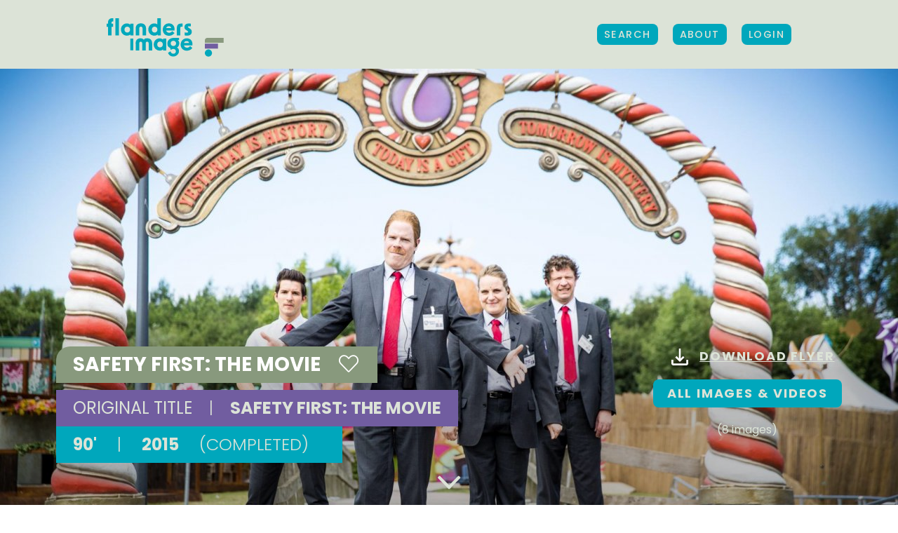

--- FILE ---
content_type: text/html; charset=UTF-8
request_url: https://www.flandersimage.com/titles/safety-first-the-movie
body_size: 9693
content:



<!DOCTYPE html>
<html lang="en-US">
<head>
    <meta charset="UTF-8">
    <meta name="viewport" content="width=device-width, initial-scale=1, minimum-scale=1, maximum-scale=1">

        <link
            href="https://fonts.googleapis.com/css?family=Poppins:300,400,500,600,700&display=swap"
            rel="stylesheet"
    />

        <title>Safety First: The Movie - Flanders Image</title>

        <script>
        const vueInitParams = {
            authenticated: false,
        };
    </script>
    <script>
    const IS_AUTHENTICATED = false
    const IS_MOBILE = false;
    const IS_TABLET = false;
    const IS_DESKTOP = !IS_MOBILE && !IS_TABLET;

</script>

    <style>
        .hidelabel label {
            display: none !important;
        }
    </style>

        <script>(function(w,d,s,l,i){w[l]=w[l]||[];w[l].push({'gtm.start':
                new Date().getTime(),event:'gtm.js'});var f=d.getElementsByTagName(s)[0],
            j=d.createElement(s),dl=l!='dataLayer'?'&l='+l:'';j.async=true;j.src=
            'https://www.googletagmanager.com/gtm.js?id='+i+dl;f.parentNode.insertBefore(j,f);
        })(window,document,'script','dataLayer','GTM-P9PX6KH');</script>

        
    <meta property="fb:app_id" content="1397965267076814">
    <meta name="google-site-verification" content="Jg7Ry6AOA-LM0IkOfKsxRGs_WhCbFhqccDE4KokLt00" />

        
    
        <meta property="og:title" content="Safety First: The Movie">
    <meta property="og:url" content="https://www.flandersimage.com/titles/safety-first-the-movie">
        <meta property="og:type" content="video.movie">
                            <meta property="og:video.duration" content="5400">
                <meta property="og:video.release_date" content="2015">
                                                            <meta property="og:video.director" content="Tim Van Aelst">
                                                                                                                                                                                                                            <meta property="og:video.writer" content="David Vennix">
                                                            <meta property="og:video.writer" content="Tim Van Aelst">
                                                                                                        <meta property="og:video.actor" content="Bruno Vanden Broecke">
                                                            <meta property="og:video.actor" content="Tom Van Dyck">
                                                            <meta property="og:video.actor" content="Ruth Beeckmans">
                                                            <meta property="og:video.actor" content="Ben Segers">
                                                                                                                                                                                                                                                            <meta property="og:description" content="">
            <meta property="og:image:url" content="https://static.vaf.be/storage/files/8315/crop-1280-720-f/SF-1016.jpg">
        <meta property="og:image:width" content="1280">
        <meta property="og:image:height" content="720">
    

        
    <link href="/build/flandersimage.css" rel="stylesheet">
<script src="/build/flandersimage.build.js"></script>
<script src="https://cdnjs.cloudflare.com/ajax/libs/htmx/1.1.0/htmx.min.js"></script>

</head>
<body id="body" class="title ">
<noscript><iframe src="https://www.googletagmanager.com/ns.html?id=GTM-P9PX6KH" height="0" width="0" style="display:none;visibility:hidden"></iframe></noscript>

<div id="app">
    <div id="site" class="site-wrapper">
                                    
<div id="mainNav" >
            <div class="uk-container uk-container-expand">
            <nav class="uk-navbar-container xuk-navbar-transparent xuk-light" uk-navbar>

                <div class="uk-navbar-left">
                    <a href="https://www.flandersimage.com/" class="uk-navbar-item uk-logo">
                        <img src="/img/logo_Flandersimage_2025.svg" width="168" height="56" alt="Flanders Image - The audiovisual export agency">
                                            </a>
                </div>

                <div class="uk-navbar-right">
                                        <div class="uk-navbar-item -uk-visible@l">
                        <div>
                            <a class="opensearch uk-button uk-button-primary" href="https://www.flandersimage.com/search">
                                 Search
                            </a>
                        </div>
                    </div>
                    <div class="uk-navbar-item uk-visible@l">
                        <div><a class="uk-button uk-button-primary" href="https://www.flandersimage.com/about">
                                 About</a></div>
                    </div>

                    
                                            <div class="uk-navbar-item uk-visible@l">
                            <div>
                                <a class="uk-button uk-button-primary" href="/login?return=https%3A%2F%2Fwww.flandersimage.com%2Ftitles%2Fsafety-first-the-movie">
                                    Login
                                </a>
                            </div>
                        </div>
                    
                    <div class="uk-navbar-item uk-hidden@l">
                        <a href="#my-offcanvas" uk-toggle>
                            <i class="fas fa-bars"></i>
                        </a>
                    </div>

                </div>
            </nav>
        </div>
    </div>
            
                
    <div
         itemscope itemtype="http://schema.org/Movie"
        >
        
                                    <!-- BEGIN COVER DESKTOP / LARGE SCREENS -->


<div class="cover cover-single uk-cover-container focused-image-container" >

            <img
                src="https://static.vaf.be/storage/files/8315/crop-1280-720-n/SF-1016.jpg"
                srcset="
                      https://static.vaf.be/storage/files/8315/crop-1280-720-n/SF-1016.jpg 1280w,
                      https://static.vaf.be/storage/files/8315/crop-1920-1080-n/SF-1016.jpg 1920w,
                      https://static.vaf.be/storage/files/8315/crop-3840-2160-n/SF-1016.jpg 3840w"
                sizes="100vw"
                alt=""
                class="focused-image"
                data-focus-x="-0.13" data-focus-y="0.21"
        >
    
    <div class="cover-overlay uk-position-bottom uk-light">

        <div class="uk-container uk-container-expand">
            <div class="uk-flex uk-flex-between">

                <div class="title">
                    <div>
                        <h1 class="single-title uk-margin-remove-top">
                            Safety First: The Movie
                            <playlist-heart title_id="2306"></playlist-heart>
                        </h1>
                        <div class="single-meta">
                            <p class="single-title-og uk-margin-remove">
                                Original Title<span style="font-weight: 300">|</span><span itemprop="name">Safety First: The Movie</span>
                            </p>
                            <p class="single-tags uk-margin-remove">
                                                                
                                                                                                            90'
                                        <span style="font-weight: 300">|</span>
                                                                    
                                2015
                                                                    <span style="font-weight: 300">(Completed)</span>
                                                            </p>
                        </div>
                    </div>
                </div>

                <div class="uk-text-center links">
                                        <div class="uk-margin uk-margin-medium">
                        <a
                                class="uk-button uk-button-text"
                                href="https://www.flandersimage.com/titles/safety-first-the-movie/safety-first-the-movie.pdf"
                                title="Download flyer"
                        ><img src="/img/svg/icons/download-flyer.svg" >Download flyer
                        </a>
                    </div>
                                            <div class="uk-margin">
                            <a class="uk-button uk-button-primary btn-showThumbs gotolink" href="#sectionVidImg"
                               title="All images & videos">All images & Videos</a>
                        </div>
                        <p class="uk-text-center">(8 images)</p>
                                    </div>
            </div>
            <i class="fal fa-4x fa-angle-down uk-position-bottom-center"></i>
        </div>
    </div>

    </div>
<!-- END COVER DESKTOP / LARGE SCREENS -->                            
    </div>
    
    <div uk-grid>
        <div class="uk-display-none uk-width-1-4@m" style="_background: red">
              <div id="sidebar-sticky-fix" uk-sticky="offset: 155; bottom: true" style="z-index: 100 !important;">
      <div class="sidebar sidebar-single">
        <p class="sidebar-title">Film</p>
        <div class="sidebar-nav">
          <nav>
            <ul class="uk-nav uk-nav-default sidebar-list">
              <li><a class="gotolink" href="#movie-featured">Synopsis</a></li>
              <li><a class="gotolink" href="#sectionCredits">Credits</a></li>
              <li><a class="gotolink" href="#sectionFormat">Format</a></li>
              <li><a class="gotolink" href="#sectionContact">Contact & sales</a></li>
              <li><a class="gotolink" href="#sectionFestival">Festivals & awards</a></li>
              <li><a class="gotolink" href="#sectionPartners">Partners</a></li>
              <li><a class="gotolink" href="#sectionVidImg">Videos & images</a></li>
                          </ul>
          </nav>
        </div>
      </div>
  </div>        </div>
        <div class="uk-width-1-1 uk-width-3-4@m">
                            <section id="movie-featured" class="uk-section section-single-movie uk-position-relative">
    <div uk-grid>
        
        <div class="uk-width-1-1 uk-width-expand@l">
            <div class="single-detail uk-container">

                <span class="sidebar-title uk-hidden@l">Film</span>

                <div uk-scrollspy="cls: uk-animation-fade uk-animation-slide-bottom-small"
                     class="single-credits credits-short">
                    <div uk-grid>
                        <div class="uk-width-2-3@l">

                            
                            <table class="uk-table uk-table-justify">
                                <tbody>
                                                                                                        <tr>
                                        <td class="uk-table-shrink uk-text-nowrap">Director</td>
                                        <td>
                                                                                        <a
                                                    href="https://www.flandersimage.com/persons/tim-van-aelst"
                                                    title="Tim Van Aelst"
                                            >
                                                Tim Van Aelst</a>                                                                                    </td>
                                    </tr>
                                                                                                        <tr>
                                        <td class="uk-table-shrink uk-text-nowrap">Producer</td>
                                        <td>
                                                                                        <a
                                                    href="https://www.flandersimage.com/persons/sofie-peeters"
                                                    title="Sofie Peeters"
                                            >
                                                Sofie Peeters</a>,                                                                                         <a
                                                    href="https://www.flandersimage.com/persons/geert-driesen"
                                                    title="Geert Driesen"
                                            >
                                                Geert Driesen</a>                                                                                    </td>
                                    </tr>
                                                                                                        <tr>
                                        <td class="uk-table-shrink uk-text-nowrap">Writer</td>
                                        <td>
                                                                                        <a
                                                    href="https://www.flandersimage.com/persons/david-vennix-2"
                                                    title="David Vennix"
                                            >
                                                David Vennix</a>,                                                                                         <a
                                                    href="https://www.flandersimage.com/persons/tim-van-aelst"
                                                    title="Tim Van Aelst"
                                            >
                                                Tim Van Aelst</a>                                                                                    </td>
                                    </tr>
                                                                </tbody>
                            </table>

                            <div class="uk-margin">
                                <a class="uk-button uk-button-secondary gotolink" href="#sectionCredits">
                                    Full credits
                                    <svg id="arrows-btn" xmlns="http://www.w3.org/2000/svg" version="1.1" viewBox="0 0 30 27" width="30" height="27">
                                        <path d="M0,20.8V6.2l12.7,7.3L0,20.8ZM17.3,20.8V6.2l12.7,7.3-12.7,7.3Z" fill="currentColor"/>
                                    </svg>
                                </a>
                                                            </div>

                        </div>
                        <div class="uk-width-1-3@l">
                                                    </div>
                    </div>
                    <div uk-scrollspy="cls: uk-animation-fade uk-animation-slide-bottom-small"
                         class="synopsis-short uk-margin-large">
                                                                    </div>
                    <div
                            uk-scrollspy="cls: uk-animation-fade uk-animation-slide-bottom-small"
                            class="synopsis-long uk-margin-large"
                    >

                        <h3 id="synopis" class="uk-text-uppercase">synopsis </h3>

                        <a class="back-to-subnav uk-hidden@l" href="#mobilesubnav" uk-scroll="offset:80">
                            <i class="fas fa-chevron-up"></i>
                        </a>

                        <ul class="uk-subnav" uk-switcher="animation: uk-animation-fade">
                                                                                                            </ul>

                        <ul class="uk-switcher uk-margin">
                                                                                                            </ul>
                    </div>
                </div>
            </div>
        </div>
    </div>
</section>                        <section id="sectionCredits" class="uk-section section-single-movie uk-position-relative">
    <div uk-grid>
                <div class="uk-width-1-1 uk-width-expand@l">
            <div class="single-detail uk-container">
                <h3 class="uk-text-uppercase" uk-scrollspy="cls: uk-animation-fade uk-animation-slide-bottom-small">
                    Credits
                </h3>

                <a class="back-to-subnav uk-hidden@l gotolink" href="#mobilesubnav" ><i class="fas fa-chevron-up"></i></a>

                <ul class="uk-child-width-1-1 uk-child-width-1-2@s uk-child-width-1-3@m uk-margin-medium" uk-grid>
                                                                                                                                        <li uk-scrollspy="cls: uk-animation-fade uk-animation-slide-bottom-small">
                                <h5 class="uk-margin-remove">Director</h5>
                                                                    <a href="https://www.flandersimage.com/persons/tim-van-aelst" title="Tim Van Aelst">
                                                                            <span itemprop="director" itemscope itemtype="http://schema.org/Person"><span itemprop="name">Tim Van Aelst</span></span></a>                                                                                                </li>
                                                                                                                        <li uk-scrollspy="cls: uk-animation-fade uk-animation-slide-bottom-small">
                                <h5 class="uk-margin-remove">Producer</h5>
                                                                    <a href="https://www.flandersimage.com/persons/sofie-peeters" title="Sofie Peeters">
                                                                            Sofie Peeters</a>,                                                                                                         <a href="https://www.flandersimage.com/persons/geert-driesen" title="Geert Driesen">
                                                                            Geert Driesen</a>                                                                                                </li>
                                                                                                                        <li uk-scrollspy="cls: uk-animation-fade uk-animation-slide-bottom-small">
                                <h5 class="uk-margin-remove">Writer</h5>
                                                                    <a href="https://www.flandersimage.com/persons/david-vennix-2" title="David Vennix">
                                                                            <span itemprop="author" itemscope itemtype="http://schema.org/Person"><span itemprop="name">David Vennix</span></span></a>,                                                                                                         <a href="https://www.flandersimage.com/persons/tim-van-aelst" title="Tim Van Aelst">
                                                                            <span itemprop="author" itemscope itemtype="http://schema.org/Person"><span itemprop="name">Tim Van Aelst</span></span></a>                                                                                                </li>
                                                                                                                        <li uk-scrollspy="cls: uk-animation-fade uk-animation-slide-bottom-small">
                                <h5 class="uk-margin-remove">Cast</h5>
                                                                    <a href="https://www.flandersimage.com/persons/bruno-vanden-broecke-2" title="Bruno Vanden Broecke">
                                                                            <span itemprop="actor" itemscope itemtype="http://schema.org/Person"><span itemprop="name">Bruno Vanden Broecke</span></span></a>,                                                                                                         <a href="https://www.flandersimage.com/persons/tom-van-dyck-2" title="Tom Van Dyck">
                                                                            <span itemprop="actor" itemscope itemtype="http://schema.org/Person"><span itemprop="name">Tom Van Dyck</span></span></a>,                                                                                                         <a href="https://www.flandersimage.com/persons/ruth-beeckmans" title="Ruth Beeckmans">
                                                                            <span itemprop="actor" itemscope itemtype="http://schema.org/Person"><span itemprop="name">Ruth Beeckmans</span></span></a>,                                                                                                         <a href="https://www.flandersimage.com/persons/ben-segers" title="Ben Segers">
                                                                            <span itemprop="actor" itemscope itemtype="http://schema.org/Person"><span itemprop="name">Ben Segers</span></span></a>                                                                                                </li>
                                                                                                                                                                                            <li uk-scrollspy="cls: uk-animation-fade uk-animation-slide-bottom-small">
                                <h5 class="uk-margin-remove">Editing</h5>
                                                                    <a href="https://www.flandersimage.com/persons/mathieu-depuydt" title="Mathieu Depuydt">
                                                                            Mathieu Depuydt</a>                                                                                                </li>
                                                                                                                        <li uk-scrollspy="cls: uk-animation-fade uk-animation-slide-bottom-small">
                                <h5 class="uk-margin-remove">Photography</h5>
                                                                    <a href="https://www.flandersimage.com/persons/pieter-van-alphen" title="Pieter Van Alphen">
                                                                            Pieter Van Alphen</a>                                                                                                </li>
                                                                                                                
                                                                                                <li uk-scrollspy="cls: uk-animation-fade uk-animation-slide-bottom-small">
                                <h5 class="uk-margin-remove">Costume</h5>
                                Melissa Fellahi
                            </li>
                                                                                                                        <li uk-scrollspy="cls: uk-animation-fade uk-animation-slide-bottom-small">
                                <h5 class="uk-margin-remove">Sound</h5>
                                Kris Vermeylen, Gonzo
                            </li>
                                                                                                                        <li uk-scrollspy="cls: uk-animation-fade uk-animation-slide-bottom-small">
                                <h5 class="uk-margin-remove">Makeup</h5>
                                Anaïs Wagner
                            </li>
                                                                                                                        <li uk-scrollspy="cls: uk-animation-fade uk-animation-slide-bottom-small">
                                <h5 class="uk-margin-remove">Music</h5>
                                Mario Goossens, David Poltrock
                            </li>
                                                                                                                                </ul>
            </div>
        </div>
    </div>
</section>            <section id="sectionFormat" class="uk-section section-single-movie uk-position-relative">
    <div uk-grid>
                <div class="uk-width-1-1 uk-width-expand@l">
            <div class="single-detail uk-container">
                <h3 id="format" class="uk-text-uppercase">Format</h3>

                <a class="back-to-subnav uk-hidden@l gotolink" href="#mobilesubnav" ><i class="fas fa-chevron-up"></i></a>

                <div class="uk-child-width-1-1 uk-child-width-1-2@m uk-margin-medium" uk-grid uk-scrollspy="cls: uk-animation-fade uk-animation-slide-bottom-small">
                    <div>
                        <h4 class="details-subtitle uk-margin-remove">Creation details</h4>
                        <ul class="uk-child-width-1-2@s uk-margin-medium" uk-grid>

                                                        <li>
                                <h5 class="uk-margin-remove">Type</h5>
                                Film
                            </li>
                            
                                                            <li>
                                    <h5 class="uk-margin-remove">Category</h5>
                                                                            Fiction                                                                    </li>
                            
                                                        <li>
                                <h5 class="uk-margin-remove">Production share</h5>
                                Majority Flemish Production
                                <div itemprop="countryOfOrigin" itemscope itemtype="http://schema.org/Country"><span itemprop="name" content="BE" style="display:none;">Belgium</span></div>
                            </li>
                                                        <li>
                                <h5 class="uk-margin-remove">Genre</h5>
                                                                                            </li>
                                                        <li>
                                <h5 class="uk-margin-remove">Year of production</h5>
                                <div itemprop="datePublished" content="2015">2015</div>
                            </li>
                                                                                    <li>
                                <h5 class="uk-margin-remove">Production status</h5>
                                Completed
                            </li>
                                                                                    <li>
                                <h5 class="uk-margin-remove">Original title</h5>
                                Safety First: The Movie
                            </li>
                                                                                                            </ul>
                    </div>
                    <div>
                        <h4 class="details-subtitle uk-margin-remove">Technical specs</h4>
                        <ul class="uk-child-width-1-2@s uk-margin-medium" uk-grid>
                            <li>
                                <h5 class="uk-margin-remove">Running time</h5>
                                                                                                                                            <span itemprop="duration" content="PT1H30M">
                                        90'
                                    </span>
                                                                                                </li>
                                                        <li>
                                <h5 class="uk-margin-remove">Available in</h5>
                                2D
                            </li>
                                                                                    <li>
                                <h5 class="uk-margin-remove">Aspect ratio</h5>
                                1.85:1
                            </li>
                                                                                    <li>
                                <h5 class="uk-margin-remove">Sound format</h5>
                                5.1 (+ sub)
                            </li>
                                                                                    <li>
                                <h5 class="uk-margin-remove">Available formats</h5>
                                DCP
                            </li>
                                                                                                                <li>
                                <h5 class="uk-margin-remove">Colour</h5>
                                Colour
                            </li>
                                                    </ul>
                    </div>
                </div>
            </div>
        </div>
    </div>
</section>            


<section
        id="sectionContact"
        class="uk-section section-single-movie uk-position-relative"
         uk-scrollspy="cls: uk-animation-fade uk-animation-slide-bottom-small"
>
    <div uk-grid>
                <div class="uk-width-1-1 uk-width-expand@l">
            <div class="single-detail uk-container">
                <h3 id="contact" class="uk-text-uppercase">Contact & sales</h3>

                <a class="back-to-subnav uk-hidden@l gotolink" href="#mobilesubnav" ><i class="fas fa-chevron-up"></i></a>

                                    <ul class="uk-child-width-1-3@m uk-margin-medium" uk-grid>
                                                    <li>
                                <h4 class="details-subtitle uk-margin-remove">
                                    Contact
                                </h4>
                                                                
    <h5 class="uk-margin-remove">
        Carambole
    </h5>
<p class="contact-info">
                Familielaan
                7
            <br>
            3190
                Boortmeerbeek<br>
                Belgium<br>
    </p>
<p class="contact-info">
            T 0486 333 925<br>
                <a href="mailto:lies.lahousse@carambole.tv">lies.lahousse@carambole.tv</a><br>
        </p>
    <p class="contact-info">
        <a href="http://www.carambole.tv" target="_blank">www.carambole.tv</a>
    </p>
                                <p>
                                    <a class="text-link uk-button-text" href="https://www.flandersimage.com/companies/carambole">Details</a><i class="uk-text-secondary fa-fw far fa-long-arrow-right"></i>
                                </p>
                            </li>
                                                                            <li>
                                <h4 class="details-subtitle uk-margin-remove">
                                    Sales
                                </h4>
                                                                
    <h5 class="uk-margin-remove">
        Shelter
    </h5>
<p class="contact-info">
                Ernest Van Dijckkaai
                10
            <br>
            2000
                Antwerpen<br>
                Belgium<br>
    </p>
<p class="contact-info">
            T +32 485 54 16 91<br>
                <a href="mailto:tim@shelter.tv">tim@shelter.tv</a><br>
        </p>
    <p class="contact-info">
        <a href="http://www.shelter.tv" target="_blank">www.shelter.tv</a>
    </p>
                            </li>
                                                                    </ul>
                            </div>
        </div>
    </div>
</section>            <section id="sectionFestival" class="uk-section section-single-movie uk-position-relative" uk-scrollspy="cls: uk-animation-fade uk-animation-slide-bottom-small">
  <div uk-grid>
        <div class="uk-width-1-1 uk-width-expand@l">
      <div class="single-detail uk-container">
        <h3 id="festivals" class="uk-text-uppercase">Festivals & awards</h3>

        <a class="back-to-subnav uk-hidden@l gotolink" href="#mobilesubnav" ><i class="fas fa-chevron-up"></i></a>

        <div class="uk-child-width-1-1 uk-child-width-1-2@m uk-margin-medium" uk-grid uk-scrollspy="cls: uk-animation-fade uk-animation-slide-bottom-small">
          <div>
            <h4 class="details-subtitle uk-margin-remove">Festivals</h4>

            <div class="uk-margin-medium">
              <p>
                          2016: MiFo LGBT Film Fest (US)
                          </p>
            </div>

          </div>
          <div>
            <h4 class="details-subtitle uk-margin-remove">Awards</h4>

            <div class="uk-margin-medium">
              <p>
                          2015: Cavaria Media Award - Cavaria (BE)
                          </p>
            </div>
          </div>
        </div>
      </div>
    </div>
  </div>
</section>            <section id="sectionPartners" class="uk-section section-single-movie uk-position-relative" uk-scrollspy="cls: uk-animation-fade uk-animation-slide-bottom-small">
    <div uk-grid>
                <div class="uk-width-1-1 uk-width-expand@l">
            <div class="single-detail uk-container">
                <h3 id="partners" class="uk-text-uppercase">Partners</h3>

                <a class="back-to-subnav uk-hidden@l gotolink" href="#mobilesubnav" ><i class="fas fa-chevron-up"></i></a>

                <div class="uk-child-width-1-1 uk-margin-medium" uk-grid uk-scrollspy="cls: uk-animation-fade uk-animation-slide-bottom-small">
                                                                    <div>
                            <h4 class="details-subtitle uk-margin-remove">Co-production partners</h4>

                            <div class="uk-margin-medium">
                                <p>
                                    Shelter
                                </p>
                            </div>

                        </div>
                                                                        <div>
                            <h4 class="details-subtitle uk-margin-remove">Supported by</h4>

                            <div class="uk-margin-medium">
                                <p>
                                    Screen Flanders
                                </p>
                            </div>

                        </div>
                                                                                    </div>
            </div>
        </div>
    </div>
</section>            
<section
        id="sectionVidImg"
        class="uk-section section-single-movie uk-position-relative"
        uk-scrollspy="cls: uk-animation-fade uk-animation-slide-bottom-small"
>

    <div uk-grid>
                <div class="uk-width-1-1 uk-width-expand@l">
            <div class="single-detail uk-container">
                <div class="uk-clearfix">
                    <div class="uk-float-left">
                        <h3 class="uk-text-uppercase">Videos & images</h3>
                        <a class="back-to-subnav uk-hidden@l gotolink" href="#mobilesubnav" ><i class="fas fa-chevron-up"></i></a>
                    </div>
                </div>
                <div class="uk-margin">

                                            <div uk-filter="target: .js-filter">

                            <ul class="uk-subnav uk-subnav-pill subnav-filter uk-margin-large-bottom">
                                <li class="uk-active" uk-filter-control>
                                    <a href="#" class="uk-button uk-button-filter">All</a>
                                </li>
                                                                    <li uk-filter-control="[data-tag='still']">
                                        <a href="#" class="uk-button uk-button-filter">Stills</a>
                                    </li>
                                                                                                                                    <li uk-filter-control="[data-tag='poster']">
                                        <a href="#" class="uk-button uk-button-filter">Posters</a>
                                    </li>
                                                            </ul>

                            <ul
                                    uk-grid
                                    uk-lightbox="animation: fade"
                                    class="js-filter uk-child-width-1-1 uk-child-width-1-2@s uk-child-width-1-4@m uk-text-center uk-grid-small"
                            >

                                                                    <li data-tag="still">
                                            <div class="uk-panel">
        <a href="https://static.vaf.be/storage/files/8317/resize-2000-2000-n/SF-1248.jpg">
            <img
                    src="https://static.vaf.be/storage/files/8317/crop-263-175-n/SF-1248.jpg"
                    srcset="
                        https://static.vaf.be/storage/files/8317/crop-263-175-n/SF-1248.jpg 263w,
                        https://static.vaf.be/storage/files/8317/crop-526-350-n/SF-1248.jpg 526w,
                        https://static.vaf.be/storage/files/8317/crop-789-525-n/SF-1248.jpg 789w"
                    sizes="
                        (min-width: 300px) 263px,
                        (min-width: 640px) 526px,
                        (min-width:960px) 263px"
                    alt=""
                    title="">
        </a>
    </div>

                                    </li>
                                                                    <li data-tag="still">
                                            <div class="uk-panel">
        <a href="https://static.vaf.be/storage/files/8318/resize-2000-2000-n/SF-1079.jpg">
            <img
                    src="https://static.vaf.be/storage/files/8318/crop-263-175-n/SF-1079.jpg"
                    srcset="
                        https://static.vaf.be/storage/files/8318/crop-263-175-n/SF-1079.jpg 263w,
                        https://static.vaf.be/storage/files/8318/crop-526-350-n/SF-1079.jpg 526w,
                        https://static.vaf.be/storage/files/8318/crop-789-525-n/SF-1079.jpg 789w"
                    sizes="
                        (min-width: 300px) 263px,
                        (min-width: 640px) 526px,
                        (min-width:960px) 263px"
                    alt=""
                    title="">
        </a>
    </div>

                                    </li>
                                                                    <li data-tag="still">
                                            <div class="uk-panel">
        <a href="https://static.vaf.be/storage/files/8319/resize-2000-2000-n/SF-0080.jpg">
            <img
                    src="https://static.vaf.be/storage/files/8319/crop-263-175-n/SF-0080.jpg"
                    srcset="
                        https://static.vaf.be/storage/files/8319/crop-263-175-n/SF-0080.jpg 263w,
                        https://static.vaf.be/storage/files/8319/crop-526-350-n/SF-0080.jpg 526w,
                        https://static.vaf.be/storage/files/8319/crop-789-525-n/SF-0080.jpg 789w"
                    sizes="
                        (min-width: 300px) 263px,
                        (min-width: 640px) 526px,
                        (min-width:960px) 263px"
                    alt=""
                    title="">
        </a>
    </div>

                                    </li>
                                                                    <li data-tag="still">
                                            <div class="uk-panel">
        <a href="https://static.vaf.be/storage/files/8315/resize-2000-2000-n/SF-1016.jpg">
            <img
                    src="https://static.vaf.be/storage/files/8315/crop-263-175-n/SF-1016.jpg"
                    srcset="
                        https://static.vaf.be/storage/files/8315/crop-263-175-n/SF-1016.jpg 263w,
                        https://static.vaf.be/storage/files/8315/crop-526-350-n/SF-1016.jpg 526w,
                        https://static.vaf.be/storage/files/8315/crop-789-525-n/SF-1016.jpg 789w"
                    sizes="
                        (min-width: 300px) 263px,
                        (min-width: 640px) 526px,
                        (min-width:960px) 263px"
                    alt=""
                    title="">
        </a>
    </div>

                                    </li>
                                                                    <li data-tag="still">
                                            <div class="uk-panel">
        <a href="https://static.vaf.be/storage/files/8316/resize-2000-2000-n/SF-0865.jpg">
            <img
                    src="https://static.vaf.be/storage/files/8316/crop-263-175-n/SF-0865.jpg"
                    srcset="
                        https://static.vaf.be/storage/files/8316/crop-263-175-n/SF-0865.jpg 263w,
                        https://static.vaf.be/storage/files/8316/crop-526-350-n/SF-0865.jpg 526w,
                        https://static.vaf.be/storage/files/8316/crop-789-525-n/SF-0865.jpg 789w"
                    sizes="
                        (min-width: 300px) 263px,
                        (min-width: 640px) 526px,
                        (min-width:960px) 263px"
                    alt=""
                    title="">
        </a>
    </div>

                                    </li>
                                                                    <li data-tag="still">
                                            <div class="uk-panel">
        <a href="https://static.vaf.be/storage/files/8320/resize-2000-2000-n/SafetyFirst_still_05.jpg">
            <img
                    src="https://static.vaf.be/storage/files/8320/crop-263-175-n/SafetyFirst_still_05.jpg"
                    srcset="
                        https://static.vaf.be/storage/files/8320/crop-263-175-n/SafetyFirst_still_05.jpg 263w,
                        https://static.vaf.be/storage/files/8320/crop-526-350-n/SafetyFirst_still_05.jpg 526w,
                        https://static.vaf.be/storage/files/8320/crop-789-525-n/SafetyFirst_still_05.jpg 789w"
                    sizes="
                        (min-width: 300px) 263px,
                        (min-width: 640px) 526px,
                        (min-width:960px) 263px"
                    alt=""
                    title="">
        </a>
    </div>

                                    </li>
                                                                    <li data-tag="still">
                                            <div class="uk-panel">
        <a href="https://static.vaf.be/storage/files/8321/resize-2000-2000-n/SF-0969.jpg">
            <img
                    src="https://static.vaf.be/storage/files/8321/crop-263-175-n/SF-0969.jpg"
                    srcset="
                        https://static.vaf.be/storage/files/8321/crop-263-175-n/SF-0969.jpg 263w,
                        https://static.vaf.be/storage/files/8321/crop-526-350-n/SF-0969.jpg 526w,
                        https://static.vaf.be/storage/files/8321/crop-789-525-n/SF-0969.jpg 789w"
                    sizes="
                        (min-width: 300px) 263px,
                        (min-width: 640px) 526px,
                        (min-width:960px) 263px"
                    alt=""
                    title="">
        </a>
    </div>

                                    </li>
                                
                                
                                                                    <li data-tag="poster">
                                            <div class="uk-panel">
        <a href="https://static.vaf.be/storage/files/567240/resize-2000-2000-n/66767_SAFETY%20FIRST_AFF%2070X100.jpg">
            <img
                    src="https://static.vaf.be/storage/files/567240/crop-263-175-n/66767_SAFETY%20FIRST_AFF%2070X100.jpg"
                    srcset="
                        https://static.vaf.be/storage/files/567240/crop-263-175-n/66767_SAFETY%20FIRST_AFF%2070X100.jpg 263w,
                        https://static.vaf.be/storage/files/567240/crop-526-350-n/66767_SAFETY%20FIRST_AFF%2070X100.jpg 526w,
                        https://static.vaf.be/storage/files/567240/crop-789-525-n/66767_SAFETY%20FIRST_AFF%2070X100.jpg 789w"
                    sizes="
                        (min-width: 300px) 263px,
                        (min-width: 640px) 526px,
                        (min-width:960px) 263px"
                    alt=""
                    title="">
        </a>
    </div>

                                    </li>
                                
                            </ul>

                        </div>
                                    </div>
            </div>
        </div>
    </div>
</section>            <section
        id="sectionPress"
        class="uk-section section-single-movie uk-position-relative"
        uk-scrollspy="cls: uk-animation-fade uk-animation-slide-bottom-small"
>
    <div uk-grid>
                <div class="uk-width-1-1 uk-width-expand@l">
            <div class="single-detail uk-container">

                <div class="uk-clearfix">
                    <div class="uk-float-left">
                        <h3 id="press" class="uk-text-uppercase">Press kits</h3>
                        <a class="back-to-subnav uk-hidden@l gotolink" href="#mobilesubnav" ><i class="fas fa-chevron-up"></i></a>
                    </div>
                    <div class="uk-float-right">
                    </div>
                </div>
                <div class="uk-margin">
                    
                                                                        <p>
                                Press professional?
                                <a href="https://www.flandersimage.com/auth/login">Log in</a>
                                to see all media & press content
                            </p>
                                                            </div>
            </div>
        </div>
    </div>
</section>                    </div>
    </div>

                                            <section id="cta" class="uk-section section-single-movie uk-position-relative" uk-scrollspy="cls: uk-animation-fade uk-animation-slide-bottom-small">
    <div class="uk-container uk-text-center">
        <h2>Can we help you?</h2>
        <a href="https://www.flandersimage.com/contact" class="text-link xuk-button-text">
            Contact Flanders Image
        </a>
        <i class="fa-fw far fa-angle-right"></i>
    </div>
</section>                                    <footer>
    <div class="uk-container uk-container-expand uk-margin-medium">
        <div class="footer-content">
            <div class="legal uk-width-auto@m">
                <div>
                    <p>2026 © Flanders Image. All rights reserved</p>
                    <p>
                        <a class="uk-button uk-button-text" href="https://www.flandersimage.com/disclaimer" title="Disclaimer">Disclaimer</a>
                        <span>|</span>
                        <a class="uk-button uk-button-text" href="https://www.flandersimage.com/privacy" title="Privacy">Privacy</a>
                        <span>|</span>
                        <a class="uk-button uk-button-text" href="https://www.flandersimage.com/cookies" title="Privacy">Cookie Policy</a>
                        <span>|</span>
                        <a class="uk-button uk-button-text" href="https://www.flandersimage.com/editmytitle" title="Edit my title">Edit my title</a>
                                                    <span>|</span>
                            <a class="uk-button uk-button-text" href="https://auth.flandersimage.com/create-account?rt=eyJ0eXAiOiJKV1QiLCJhbGciOiJIUzI1NiJ9.[base64].2mbcPBrFJ359zaQtGQ2B7uyHakrUrAWyxs5vUqDv2pM" title="Register">Register</a>
                                            </p>
                </div>
            </div>
            <div class="nwl uk-width-expand@m">
                <div>
                    <a class="uk-button uk-button-text" href="https://www.flandersimage.com/newsletter">Stay in touch</a>
                </div>
            </div>
            <div class="soc uk-width-auto@m">
                <div>
                    <p>
                        Follow Us on
                        <a href="https://www.facebook.com/flandersimage" title="Facebook" target="_blank"><i class="fab fa-fw fa-facebook-f"></i></a>
                        <a href="https://www.linkedin.com/company/flanders-image/" title="Twitter" target="_blank"><i class="fab fa-fw fa-linkedin"></i></a>
                        <a href="https://www.youtube.com/user/FlandersImage/" title="Youtube" target="_blank"><i class="fab fa-fw fa-youtube"></i></a>
                        <a href="https://www.instagram.com/flandersimage/" title="Instagram" target="_blank"><i class="fab fa-fw fa-instagram"></i></a>
                    </p>
                </div>
            </div>
                    </div>
    </div>
    <div class="footer-content">
        <div class="logos uk-width-1-1@m">
            <div class="uk-container uk-container-expand">

                <div class="inner uk-grid-collapse" uk-grid uk-height-match="target: > div > p">
                    <div class="uk-width-auto@m uk-text-center">
                        <p class="uk-text-center">Flanders Image is a division of</p>
                        <a href="https://www.vaf.be/flanders-audiovisual-fund" title="VAF" target="_blank"><img class="" height="95" alt="VAF" src="/img/svg/partners/logo_VAF.svg" uk-img></a>
                    </div>
                                        <div class="uk-width-auto@m uk-text-center">
                        <p class="uk-text-center">in association with</p>
                        <a href="https://screenflanders.be/en/" title="Screen Flanders" target="_blank"><img class="" width="125" height="60" alt="Screen Flanders"  src="/img/svg/partners/logo_screen_flanders.svg" ></a>
                    </div>
                    <div class="uk-width-auto@m uk-text-center" style="width: fit-content !important;">
                        <p class="uk-text-center">supported by</p>
                        <a href="https://www.vlaanderen.be/en" title="Flanders State of the Art" target="_blank">
                            <img class="" width="84" height="40" alt="Flanders State of the Art" src="/img/svg/partners/logo_flanders_sota.svg" >
                        </a>
                        <a href="https://screen.brussels/en" title="Screen Brussels" target="_blank">
                            <img class="" width="151" height="40" alt="Screen Brussels"  src="/img/svg/partners/logo_brussels_2025.svg" >
                        </a>
                    </div>
                    <div class="uk-width-auto@m uk-text-center">
                        <p class="uk-text-center">Member of</p>
                        <a href="https://www.efp-online.com/" title="European Film Promotion" target="_blank"><img class="" width="170" height="70" alt="European Film Promotion" src="/img/svg/partners/logo-efp.svg" ></a>

                    </div>
                </div>
            </div>
        </div>
    </div>
</footer>                        <div id="my-offcanvas" uk-offcanvas="flip: true; overlay: true;">
  <div class="uk-offcanvas-bar">
    <button class="uk-offcanvas-close" type="button" uk-close></button>
    <nav>
      <ul class="uk-nav uk-nav-default ">
        <li>
          <div class="uk-margin">
          <a class="uk-button uk-button-primary" href="https://www.flandersimage.com/about">About</a>
          </div>
        </li>
              <li >
          <div class="uk-margin"><a class="uk-button uk-button-primary" href="/login?return=https%3A%2F%2Fwww.flandersimage.com%2Ftitles%2Fsafety-first-the-movie">Login</a></div>
        </li>
            </ul>
    </nav>
  </div>
</div>
            </div>

                
<div
        id="advanced-bg"
        class="overlay"
        v-bind:class="{ open: showSearch}"
></div>

<div
        id="advanced-search"
        class="section-search uk-light"
        v-bind:class="{ open: showSearch, slideleft: showResults  }"
>
    <div class="uk-section uk-section-large">
        <div class="uk-container uk-container-expand">
            <div class="leftoffset rightoffset">

                
                <div id="search-panel" class="form-panel uk-width-1-2@l">
                    <div class="inner">
                        <a
                                id="cross-close"
                                v-on:click.prevent="closeSearch()"
                                class="close"
                                href="#"
                        >
                            <i class="fas fa-times fa-2x"></i>
                        </a>

                        <h2 class="uk-heading-small">Find creations</h2>

                        <p>
                            <a
                                    v-if="showAdvancedSearch == false"
                                    v-on:click.prevent="openSearch(true)"
                                    class="text-link" href="#"
                            >
                                Switch to advanced search
                            </a>

                            <a
                                    v-if="showAdvancedSearch == true"
                                    v-on:click.prevent="openSearch(false)"
                                    class="text-link" href="#"
                            >
                                Switch to simple search
                            </a>
                        </p>

                        <form v-on:submit.prevent="doSearch(true)">

                            <div
                                    uk-grid
                                    v-if="showAdvancedSearch == true"
                                    class="uk-grid-small"
                            >

                                                                <div class="uk-width-1-1 uk-margin-small">
                                    <input
                                            class="uk-input"
                                            type="text"
                                            placeholder="Title (English or original)"
                                            v-model="formValues.text"
                                    >
                                </div>
                                
                                                                <div class="uk-width-1-2@s uk-margin-small">
                                    <div class="uk-animation-toggle uk-margin" tabindex="0">
                                        <button class="uk-button custom-drop" type="button">
                                            <span v-if="formValues.year === '' && formValues.yearto === ''">
                                                Year of production
                                            </span>
                                            <template v-if="formValues.year !== '' || formValues.yearto !== ''">
                                                <span v-html="(formValues.year ? formValues.year : '...') + ' - ' + (formValues.yearto ? formValues.yearto : '...')"></span>
                                            </template>
                                            <span><i class="fas fa-fw fa-caret-down"></i></span>
                                        </button>
                                        <div
                                                class="custom-drop"
                                                uk-drop="mode: click; pos: bottom-justify; animation:uk-animation-fade; duration: 500"
                                        >
                                            <div class="inner-drop">
                                                <input
                                                        class="uk-input"
                                                        type="number" maxlength="4" min="1900" max="2026"
                                                        placeholder="From"
                                                        v-model="formValues.year"
                                                >
                                                <input
                                                        class="uk-input uk-margin-small-top"
                                                        type="number" maxlength="4" min="1900" max="2026"
                                                        placeholder="Until"
                                                        v-model="formValues.yearto"
                                                >
                                            </div>
                                        </div>
                                    </div>
                                </div>
                                
                                                                <div class="uk-width-1-2@s uk-margin-small">
                                    <div class="uk-animation-toggle uk-margin" tabindex="0">
                                        <button class="uk-button custom-drop" type="button">
                                            <span v-if="formValues.runningTimeFrom === '' && formValues.runningTimeTo === ''">
                                                Running time
                                            </span>
                                            <template v-if="formValues.runningTimeFrom !== '' || formValues.runningTimeTo !== ''">
                                                <span v-html="(formValues.runningTimeFrom ? formValues.runningTimeFrom + '\'' : '...') + ' - ' + (formValues.runningTimeTo ? formValues.runningTimeTo + '\'' : '...')"></span>
                                            </template>
                                            <span><i class="fas fa-fw fa-caret-down"></i></span>
                                        </button>
                                        <div
                                                class="custom-drop"
                                                uk-drop="mode: click; pos: bottom-justify; animation:uk-animation-fade; duration: 500"
                                        >
                                            <div class="inner-drop">
                                                <p class="uk-text-small">Specified in minutes</p>
                                                <input
                                                        class="uk-input"
                                                        type="number" min="0"
                                                        placeholder="Minimum"
                                                        v-model="formValues.runningTimeFrom"
                                                >
                                                <input
                                                        class="uk-input uk-margin-small-top"
                                                        type="number" min="0"
                                                        placeholder="Maximum"
                                                        v-model="formValues.runningTimeTo"
                                                >
                                            </div>
                                        </div>
                                    </div>
                                </div>
                                
                                                                <div class="uk-width-1-2@s uk-margin-small">
                                    <div class="uk-animation-toggle uk-margin" tabindex="0">
                                        <button class="uk-button custom-drop" type="button">
                                            <span v-if="formValues.hasSalesAgent == ''">
                                                Sales agent
                                            </span>
                                            <span v-if="formValues.hasSalesAgent == 'yes'">
                                                Sales agent (yes)
                                            </span>
                                            <span v-if="formValues.hasSalesAgent == 'no'">
                                                Sales agent (no)
                                            </span>
                                            <span><i class="fas fa-fw fa-caret-down"></i></span>
                                        </button>
                                        <div
                                                class="custom-drop"
                                                uk-drop="mode: click; pos: bottom-justify; animation:uk-animation-fade; duration: 500"
                                        >
                                            <div class="inner-drop">
                                                <label>
                                                <input
                                                        class="uk-radio"
                                                        type="radio"
                                                        name="hasSalesAgent" value="yes"
                                                        v-model="formValues.hasSalesAgent"
                                                >
                                                    Yes
                                                </label>
                                                <label>
                                                    <input
                                                            class="uk-radio"
                                                            type="radio"
                                                            name="hasSalesAgent" value="no"
                                                            v-model="formValues.hasSalesAgent"
                                                    >
                                                    No
                                                </label>
                                            </div>
                                        </div>
                                    </div>
                                </div>
                                
                                                                <div class="uk-width-1-2@s uk-margin-small">
                                        <div class="uk-animation-toggle uk-margin" tabindex="0">
        <button class="uk-button custom-drop" type="button">
                                            <span v-if="formValues.types.length == 0">
                                                Type
                                            </span>
            <span v-if="formValues.types.length == 1"
                  v-html="formValues.types[0].title">
                                            </span>
            <span v-if="formValues.types.length > 1">
                                                <span v-html="formValues.types[0].title"></span>
                                                (+<span v-html="formValues.types.length-1"></span>)
                                            </span>
            <span><i class="fas fa-fw fa-caret-down"></i></span>
        </button>
        <div
                class="custom-drop"
                uk-drop="mode: click; pos: bottom-justify; animation:uk-animation-fade; duration: 500"
        >
            <div class="inner-drop">
                <div>
                    <label v-for="option in serverData.types" class="custom-checkbox">
                        <input
                                class="uk-checkbox"
                                type="checkbox"
                                v-bind:value="option"
                                v-model="formValues.types"
                        >
                        <span v-html="option.title"></span>
                    </label>
                </div>
            </div>
        </div>
    </div>

                                </div>
                                
                                                                
                                                                
                                                                <div class="uk-width-1-2@s uk-margin-small">
                                        <div class="uk-animation-toggle uk-margin" tabindex="0">
        <button class="uk-button custom-drop" type="button">
                                            <span v-if="formValues.channels.length == 0">
                                                Category
                                            </span>
            <span v-if="formValues.channels.length == 1"
                  v-html="formValues.channels[0].title">
                                            </span>
            <span v-if="formValues.channels.length > 1">
                                                <span v-html="formValues.channels[0].title"></span>
                                                (+<span v-html="formValues.channels.length-1"></span>)
                                            </span>
            <span><i class="fas fa-fw fa-caret-down"></i></span>
        </button>
        <div
                class="custom-drop"
                uk-drop="mode: click; pos: bottom-justify; animation:uk-animation-fade; duration: 500"
        >
            <div class="inner-drop">
                <div>
                    <label v-for="option in serverData.channels" class="custom-checkbox">
                        <input
                                class="uk-checkbox"
                                type="checkbox"
                                v-bind:value="option"
                                v-model="formValues.channels"
                        >
                        <span v-html="option.title"></span>
                    </label>
                </div>
            </div>
        </div>
    </div>

                                </div>
                                
                                                                <div class="uk-width-1-2@s uk-margin-small">
                                        <div class="uk-animation-toggle uk-margin" tabindex="0">
        <button class="uk-button custom-drop" type="button">
                                            <span v-if="formValues.productionStatuses.length == 0">
                                                Production status
                                            </span>
            <span v-if="formValues.productionStatuses.length == 1"
                  v-html="formValues.productionStatuses[0].title">
                                            </span>
            <span v-if="formValues.productionStatuses.length > 1">
                                                <span v-html="formValues.productionStatuses[0].title"></span>
                                                (+<span v-html="formValues.productionStatuses.length-1"></span>)
                                            </span>
            <span><i class="fas fa-fw fa-caret-down"></i></span>
        </button>
        <div
                class="custom-drop"
                uk-drop="mode: click; pos: bottom-justify; animation:uk-animation-fade; duration: 500"
        >
            <div class="inner-drop">
                <div>
                    <label v-for="option in serverData.productionStatuses" class="custom-checkbox">
                        <input
                                class="uk-checkbox"
                                type="checkbox"
                                v-bind:value="option"
                                v-model="formValues.productionStatuses"
                        >
                        <span v-html="option.title"></span>
                    </label>
                </div>
            </div>
        </div>
    </div>

                                </div>
                                
                                                                <div class="uk-width-1-2@s uk-margin-small">
                                        <div class="uk-animation-toggle uk-margin" tabindex="0">
        <button class="uk-button custom-drop" type="button">
                                            <span v-if="formValues.productionStyles.length == 0">
                                                Production share
                                            </span>
            <span v-if="formValues.productionStyles.length == 1"
                  v-html="formValues.productionStyles[0].title">
                                            </span>
            <span v-if="formValues.productionStyles.length > 1">
                                                <span v-html="formValues.productionStyles[0].title"></span>
                                                (+<span v-html="formValues.productionStyles.length-1"></span>)
                                            </span>
            <span><i class="fas fa-fw fa-caret-down"></i></span>
        </button>
        <div
                class="custom-drop"
                uk-drop="mode: click; pos: bottom-justify; animation:uk-animation-fade; duration: 500"
        >
            <div class="inner-drop">
                <div>
                    <label v-for="option in serverData.productionStyles" class="custom-checkbox">
                        <input
                                class="uk-checkbox"
                                type="checkbox"
                                v-bind:value="option"
                                v-model="formValues.productionStyles"
                        >
                        <span v-html="option.title"></span>
                    </label>
                </div>
            </div>
        </div>
    </div>

                                </div>
                                
                            </div>

                            <div
                                    uk-grid
                                    v-if="showAdvancedSearch == false"
                                    class="uk-grid-small"
                            >

                                                                <div class="uk-width-1-1 uk-margin-small">
                                    <input
                                            class="uk-input"
                                            type="text"
                                            placeholder="Title, Name, Production company"
                                            v-model="formValues.text"
                                    >
                                </div>
                                
                            </div>


                                                                                    

                            
                            
                            <div class="uk-width-1-2@s uk-margin-small">
                                <button
                                        id="submit-search"
                                        type="submit"
                                        class="uk-button uk-button-default uk-width-1-1"
                                >
                                    <i v-if="!isSearching" class="fas fa-fw"></i>
                                    <i v-if="isSearching" class="fas fa-fw fa-spin fa-spinner"></i>
                                    Search
                                    <i class="fas fa-fw"></i>
                                </button>
                            </div>

                        </form>

                        <p v-if="showAdvancedSearch == false">
                            * Use the advanced search
                            to find audiovisual creations
                            made in Flanders and Brussels.
                        </p>

                    </div>
                </div>
                
                                                <div
                        id="results"
                        v-bind:class="{ block: true, show: showResults }"
                        class="result-panel uk-width-1-2@l"
                >
                    <div class="inner">
                        <h3 class="uk-text-uppercase">Your selection</h3>

                        <div class="uk-margin-large-bottom">

                            <span v-if="appliedFormValues.text != ''" class="uk-label uk-label-filter">
                                <a href="#" v-on:click.prevent="clearFormValue('text')">
                                    <span v-html="appliedFormValues.text"></span>
                                    <i class="fal fa-times"></i>
                                </a>
                            </span>

                            <span v-if="appliedFormValues.year != '' || appliedFormValues.yearto != ''" class="uk-label uk-label-filter">
                                <a href="#" v-on:click.prevent="clearFormValue('year')">

                                    <span v-html="(appliedFormValues.year ? appliedFormValues.year : '...') + ' - ' + (appliedFormValues.yearto ? appliedFormValues.yearto : '...')"></span>

                                    <i class="fal fa-times"></i>
                                </a>
                            </span>

                            <span v-if="appliedFormValues.runningTimeFrom != '' || appliedFormValues.runningTimeTo != ''" class="uk-label uk-label-filter">
                                <a href="#" v-on:click.prevent="clearFormValue('runningTime')">

                                    <span v-html="(appliedFormValues.runningTimeFrom ? appliedFormValues.runningTimeFrom + '\'' : '...') + ' - ' + (appliedFormValues.runningTimeTo ? appliedFormValues.runningTimeTo + '\'' : '...')"></span>

                                    <i class="fal fa-times"></i>
                                </a>
                            </span>

                            <span v-if="appliedFormValues.hasSalesAgent != ''" class="uk-label uk-label-filter">
                                <a href="#" v-on:click.prevent="clearFormValue('hasSalesAgent')">

                                    <span v-if="appliedFormValues.hasSalesAgent == 'yes'">
                                        Sales agent
                                    </span>
                                    <span v-if="appliedFormValues.hasSalesAgent == 'no'">
                                        No sales agent
                                    </span>

                                    <i class="fal fa-times"></i>
                                </a>
                            </span>

                                <span v-for="option in appliedFormValues.types" class="uk-label uk-label-filter">
        <a href="#" v-on:click.prevent="clearFormValueOption('types',option)">
             <span v-html="option.title"></span>
            <i class="fal fa-times"></i>
        </a>
    </span>

                                <span v-for="option in appliedFormValues.genres" class="uk-label uk-label-filter">
        <a href="#" v-on:click.prevent="clearFormValueOption('genres',option)">
             <span v-html="option.title"></span>
            <i class="fal fa-times"></i>
        </a>
    </span>

                                <span v-for="option in appliedFormValues.channels" class="uk-label uk-label-filter">
        <a href="#" v-on:click.prevent="clearFormValueOption('channels',option)">
             <span v-html="option.title"></span>
            <i class="fal fa-times"></i>
        </a>
    </span>

                                <span v-for="option in appliedFormValues.tags" class="uk-label uk-label-filter">
        <a href="#" v-on:click.prevent="clearFormValueOption('tags',option)">
             <span v-html="option.title"></span>
            <i class="fal fa-times"></i>
        </a>
    </span>

                                <span v-for="option in appliedFormValues.productionStatuses" class="uk-label uk-label-filter">
        <a href="#" v-on:click.prevent="clearFormValueOption('productionStatuses',option)">
             <span v-html="option.title"></span>
            <i class="fal fa-times"></i>
        </a>
    </span>

                                <span v-for="option in appliedFormValues.productionStyles" class="uk-label uk-label-filter">
        <a href="#" v-on:click.prevent="clearFormValueOption('productionStyles',option)">
             <span v-html="option.title"></span>
            <i class="fal fa-times"></i>
        </a>
    </span>


                        </div>

                        <div v-if="serverData.result">
                            <p class="uk-text-large">
                                <span v-html="serverData.result.hits.total.value"></span>
                                creations found:
                            </p>
                        </div>

                        <div v-for="(resultPage,page) in serverData.resultPages">
                            <ul class="uk-list movie-list">
                                <li v-for="hit in resultPage">
                                    <div class="movie-item">

                                        <a v-bind:href="hit.url" v-bind:title="hit.title">
                                            <img v-if="hit.image" v-bind:src="hit.image" v-bind:alt="hit.image_copyright_owner" />
                                            <div class="uk-position-bottom movie-meta">
                                                <div class="uk-grid-collapse" uk-grid>
                                                    <div class="uk-width-expand">
                                                        <h4 class="uk-text-truncate">
                                                            <span v-html="hit.title"></span>
                                                            <playlist-heart :title_id="hit.id"></playlist-heart>
                                                        </h4>
                                                        <p class="uk-text-truncate">
                                                        <span v-for="contact in hit.directors">
                                                            <strong><span v-html="contact.name"></span></strong> |
                                                        </span>
                                                            <span v-html="hit.year"></span> |
                                                            <span v-if="hit.type" v-html="hit.type.title"></span>
                                                        </p>
                                                    </div>
                                                    <div class="uk-width-auto uk-visible@l">
                                                    <span class="uk-button uk-button-primary">
                                                        More details
                                                        <i class="fa-fw far fa-long-arrow-right"></i>
                                                    </span>
                                                    </div>

                                                </div>
                                            </div>
                                        </a>
                                    </div>
                                </li>
                            </ul>
                        </div>

                        <div class="uk-margin-large-bottom">

                            <p v-if="page == numPages">
                                <strong>
                                    All search results loaded!
                                </strong>
                            </p>

                            <p v-if="page < numPages">
                                <button class="uk-button uk-button-primary" v-on:click="loadNextPage()">
                                    <i v-if="isSearching" class="fas fa-fw fa-spin fa-spinner"></i>
                                    See more results
                                </button>
                            </p>
                        </div>

                    </div>
                </div>
                            </div>
        </div>
    </div>
</div>    </div>


</body>
</html>


--- FILE ---
content_type: image/svg+xml
request_url: https://www.flandersimage.com/img/svg/partners/logo_screen_flanders.svg
body_size: 9518
content:
<?xml version="1.0" encoding="UTF-8"?>
<svg id="Layer_1" xmlns="http://www.w3.org/2000/svg" version="1.1" viewBox="0 0 490.2 141.7">
  <!-- Generator: Adobe Illustrator 29.5.1, SVG Export Plug-In . SVG Version: 2.1.0 Build 141)  -->
  <g id="Layer_11" data-name="Layer_1" style="display: none;">
    <path d="M30.7,67.8h-.8c-8.9,0-16.5-6-16.5-16.4s2-4.1,4.1-4.1,4.1,1.4,4.1,4.1c0,5.4,3.5,8.4,8.4,8.4h.8c5,0,8.7-2.7,8.7-7.7,0-11.8-25.5-11.9-25.5-27.2v-1.5c0-9.1,8.4-15,16.1-15h.8c8.1,0,16,4.3,16,12.9v.5c0,2.3-1.6,3.8-3.9,3.8s-3.7-1.4-4.2-3.7c-1-4.6-3.4-5.5-7.9-5.5h-.8c-3.7,0-7.9,2.4-7.9,6.5v1.7c0,8.1,25.5,10,25.5,27.5,0,9.5-7.4,15.6-16.8,15.6" style="fill: #bbbcbd;"/>
    <path d="M75.4,67.8h-.8c-9.1,0-16.5-6.9-16.5-16.1v-27c0-9.1,7.3-16.1,16.5-16.1h.8c8.2,0,16.4,5.9,16.4,14.1v.3c0,2.6-1.4,4.4-4.1,4.4s-3.4-1.4-4-3.5c-.8-4.1-3.9-7.3-8.3-7.3h-.8c-4.7,0-8.4,3.4-8.4,8v27.2c0,4.7,3.7,8.1,8.4,8.1h.8c4.4,0,7.5-3.1,8.3-7.3.6-2.1,1.7-3.5,4-3.5s4.1,1.8,4.1,4.4v.3c0,8.3-8.2,14-16.4,14" style="fill: #bbbcbd;"/>
    <path d="M129,25.5c0-4.7-3.5-8.4-8.1-8.4h-10v17.6h10.1c4.6,0,8-3.7,8-8.4v-.8ZM126.4,41.9l9.6,20.2c.3.7.4,1.3.4,1.8,0,2.3-1.7,4-4.3,4s-2.7-.6-3.5-2.2l-10.9-23h-6.8v21.2c0,2.7-1.9,4-4,4s-4.1-1.3-4.1-4V13.1c0-2.1,1.9-4.1,4.1-4.1h13.8c9.1,0,16.5,7.3,16.5,16.5v.8c0,7.3-4.3,13.4-10.7,15.6" style="fill: #bbbcbd;"/>
    <path d="M266.5,67.8h-.9c-1.1,0-3.2-.3-4.6-3.4l-16.1-36.4v35.8c0,2.7-1.9,4-4,4s-4.1-1.3-4.1-4V12.7c0-2.3,1.6-4.2,4.3-4.2h.9c1,0,3,0,4.3,3l16.1,36.4V12.6c0-2.7,1.9-4.1,4-4.1s4.1,1.4,4.1,4.1v51.3c0,2.1-1.8,4-4.1,4" style="fill: #bbbcbd;"/>
    <path d="M226.2,13.2c0-2.1-1.4-4.3-4-4.3h-25.7c-2.7,0-4,2.1-4,4.3,0,0,0,0,0,0,0,2.1,1.4,4.2,4.1,4.2h25.7c2.7,0,4.1-2.2,4.1-4.2,0,0,0,0,0,0" style="fill: #bbbcbd;"/>
    <path d="M226.2,63.1c0-2.1-1.4-4.2-4-4.3h-25.8c-2.7,0-4,2.1-4,4.3,0,0,0,0,0,0,0,2.1,1.4,4.2,4,4.2h25.7c2.7,0,4.1-2.2,4.1-4.2,0,0,0,0,0,0" style="fill: #bbbcbd;"/>
    <path d="M215.2,33h-18.8c-2.7,0-4.1,2.1-4.1,4.3s1.3,4.3,3.8,4.4h19.2c2.6-.1,3.8-2.3,3.8-4.4,0-2.2-1.4-4.3-4.1-4.3" style="fill: #bbbcbd;"/>
    <path d="M182,13.2c0-2.1-1.4-4.3-4-4.3h-25.7c-2.7,0-4,2.1-4,4.3,0,0,0,0,0,0,0,2.1,1.4,4.2,4.1,4.2h25.7c2.7,0,4.1-2.2,4.1-4.2,0,0,0,0,0,0" style="fill: #bbbcbd;"/>
    <path d="M182,63.1c0-2.1-1.4-4.2-4-4.3h-25.8c-2.7,0-4,2.1-4,4.3,0,0,0,0,0,0,0,2.1,1.3,4.2,4,4.2h25.7c2.7,0,4.1-2.2,4.1-4.2,0,0,0,0,0,0" style="fill: #bbbcbd;"/>
    <path d="M270.5,129.8c0-1.6-1-3.2-3.1-3.2H16.5c-2,0-3,1.6-3.1,3.2,0,0,0,0,0,0,0,1.6,1,3.2,3.1,3.2h251c2,0,3.1-1.6,3.1-3.2s0,0,0,0" style="fill: #bbbcbd;"/>
    <path d="M171,33h-18.8c-2.7,0-4.1,2.1-4.1,4.3s1.3,4.3,3.8,4.4h19.2c2.6-.1,3.8-2.3,3.8-4.4,0-2.2-1.4-4.3-4.1-4.3" style="fill: #bbbcbd;"/>
    <path d="M269,108.8c-.5,1.1-1.2,2.1-2.1,2.9-.9.8-1.9,1.4-3.1,1.9-1.2.4-2.5.7-3.9.7h-.4c-1.3,0-2.6-.2-3.7-.7-1.2-.4-2.2-1.1-3.1-1.9-.9-.8-1.6-1.8-2.1-3-.5-1.2-.8-2.5-.8-4s.3-1.6.9-2.1,1.2-.7,1.9-.7,1.4.2,1.9.7.9,1.2.9,2.1.4,2.3,1.1,3c.8.7,1.7,1.1,3,1.1h.4c1.2,0,2.2-.3,3-.9.8-.6,1.2-1.5,1.2-2.7s-.3-1.9-1-2.6c-.7-.8-1.6-1.5-2.6-2.1s-2.2-1.3-3.4-1.9c-1.2-.6-2.3-1.4-3.4-2.2-1-.8-1.9-1.7-2.6-2.8-.7-1-1-2.3-1-3.8v-1c0-1.3.3-2.4.9-3.5.6-1,1.3-1.9,2.2-2.6.9-.7,1.9-1.2,3-1.6,1.1-.4,2.2-.6,3.2-.6h.4c1.3,0,2.4.2,3.6.6,1.1.4,2.1.9,3,1.6.9.7,1.6,1.5,2.1,2.4.5.9.8,2,.8,3.2s-.3,1.6-.9,2c-.6.4-1.2.7-1.9.7s-1.3-.2-1.9-.6c-.6-.4-.9-1.1-.9-1.9s-.4-1.2-1.1-1.6c-.7-.4-1.6-.7-2.8-.7h-.4c-1.1,0-1.9.3-2.7.8-.7.5-1.1,1.3-1.1,2.2v.7c0,.6.3,1.2,1,1.8.7.5,1.6,1.1,2.6,1.7,1,.6,2.2,1.2,3.4,1.9,1.2.7,2.3,1.5,3.4,2.4,1,.9,1.9,2,2.6,3.2.7,1.2,1,2.7,1,4.3,0,1.4-.2,2.6-.7,3.8M231.2,90.3c0-1.1-.4-2.1-1.1-2.9-.7-.8-1.7-1.2-2.8-1.2h-4.9v8.6h5.1c1.1,0,2-.4,2.7-1.2.7-.8,1.1-1.8,1.1-2.9v-.4h0ZM235.2,96.1c-1,1.6-2.4,2.7-4.2,3.5l5.1,10.6c.2.5.3.9.3,1.3,0,.8-.3,1.5-.9,2-.6.5-1.3.8-2,.8s-.9-.1-1.4-.4c-.4-.3-.8-.7-1-1.3l-5.8-12.2h-2.9v11.1c0,.9-.3,1.6-.9,2.1-.6.5-1.2.7-1.9.7s-1.3-.2-1.9-.7c-.6-.5-.9-1.2-.9-2.1v-28c0-.7.3-1.4.8-1.9.6-.6,1.2-.8,1.9-.8h7.6c1.3,0,2.6.2,3.8.7,1.2.5,2.2,1.2,3.1,2,.9.9,1.5,1.9,2,3.1.5,1.2.7,2.4.7,3.8v.4c0,2-.5,3.8-1.6,5.4M202.3,113.1c-.5.6-1.2.9-2.1.9h-14.1c-.7,0-1.4-.3-1.9-.8-.6-.6-.8-1.2-.8-1.9v-27.7c0-.7.3-1.4.8-1.9.6-.6,1.2-.8,1.9-.8h14.1c.9,0,1.6.3,2.1.9.5.6.7,1.2.7,1.9s-.2,1.3-.7,1.9c-.5.6-1.2.9-2.1.9h-11.3v7.8h7.5c.9,0,1.6.3,2.1.9.5.6.7,1.2.7,1.9s-.2,1.3-.7,1.9c-.5.6-1.2.9-2.1.9h-7.5v8.8h11.3c.9,0,1.6.3,2.1.9.5.6.7,1.2.7,1.9,0,.7-.2,1.3-.7,1.9M162.4,90.1c0-1.1-.4-2.1-1.2-2.8-.8-.7-1.7-1.1-2.9-1.1h-4.5v22.2h4.5c1.1,0,2.1-.4,2.9-1.1.8-.7,1.2-1.7,1.2-2.8v-14.4ZM167.2,108.2c-.5,1.2-1.2,2.2-2,3-.9.9-1.9,1.5-3.1,2-1.2.5-2.4.7-3.8.7h-7.3c-.7,0-1.4-.3-1.9-.8-.6-.6-.8-1.2-.8-1.9v-27.7c0-.7.3-1.4.8-1.9.6-.6,1.2-.8,1.9-.8h7.3c1.3,0,2.6.2,3.8.7,1.2.5,2.2,1.1,3.1,2,.9.8,1.5,1.8,2,3,.5,1.1.7,2.4.7,3.7v14.3c0,1.3-.2,2.6-.7,3.8M131.6,113.4c-.6.6-1.2.8-1.9.8h-.5c-.9,0-1.6-.2-2-.7-.4-.5-.8-1-1-1.7l-7.7-18v17.6c0,.9-.3,1.6-.9,2.1-.6.5-1.2.7-1.9.7s-1.3-.2-1.9-.7c-.6-.5-.9-1.2-.9-2.1v-28.3c0-.7.3-1.4.8-1.9.6-.6,1.2-.8,1.9-.8h.6c.9,0,1.6.2,2,.7s.8,1,1.1,1.7l7.7,17.3v-17c0-.9.3-1.6.9-2.1.6-.4,1.2-.7,1.9-.7s1.3.2,1.9.7c.6.4.9,1.1.9,2.1v28.3c0,.7-.3,1.4-.8,1.9M87,90.7l-3,10.2h6.1l-3-10.2ZM98.1,113.5c-.6.5-1.3.7-2,.7s-1.1-.2-1.5-.5c-.5-.3-.8-.8-1-1.5l-1.8-5.8h-9.5l-1.8,5.8c-.2.7-.6,1.2-1.1,1.5-.5.3-1,.5-1.5.5s-1.4-.2-2-.7c-.6-.5-.9-1.1-.9-2s0-.3,0-.5c0-.1,0-.3.1-.5l8.8-27.9c.4-1.1.8-1.8,1.3-2,.5-.2,1.1-.4,1.7-.4s.6,0,.9,0c.3,0,.6.2.8.3.3.2.5.4.7.7.2.3.4.7.6,1.3l8.8,27.9c0,.4.1.7.1.9,0,.8-.3,1.5-.9,2M62.5,113.1c-.5.6-1.2.9-2.1.9h-12.3c-.7,0-1.4-.3-1.9-.8-.6-.6-.8-1.2-.8-1.9v-28c0-.9.3-1.6.9-2.1.6-.5,1.2-.7,1.9-.7s1.3.2,1.9.7c.6.5.9,1.2.9,2.1v25.2h9.5c.9,0,1.6.3,2.1.9.5.6.7,1.2.7,1.9s-.2,1.3-.7,1.9M31.9,85.3c-.5.6-1.2.9-2.1.9h-11.3v7.8h7.5c.9,0,1.6.3,2.1.9.5.6.7,1.2.7,1.9s-.2,1.3-.7,1.9c-.5.6-1.2.9-2.1.9h-7.5v11.8c0,.9-.3,1.6-.9,2.1-.6.5-1.2.7-1.9.7s-1.3-.2-1.9-.7c-.6-.5-.9-1.2-.9-2.1v-28c0-.7.3-1.4.8-1.9.6-.6,1.2-.8,1.9-.8h14.1c.9,0,1.6.3,2.1.9.5.6.7,1.2.7,1.9,0,.7-.2,1.3-.7,1.9" style="fill: #bbbcbd;"/>
  </g>
  <g id="Layer_2">
    <path d="M136.8,82.9h-37.8v58h14.1v-24h17.7v-10.7h-17.7v-12.5h23.6v-10.7M155.7,82.9h-14.1v58h31.7v-10.7h-17.6v-47.3M310.2,130.2v-36.5h6.3c5.4,0,9.6,1.7,12.7,5,3.1,3.3,4.6,7.7,4.6,13.3s-1.5,10-4.6,13.3c-3.1,3.3-7.3,5-12.7,5h-6.3M316.5,82.9h-20.4v58h20.4c6.1,0,11.5-1.2,16.3-3.7,4.8-2.5,8.6-5.9,11.3-10.3,2.7-4.4,4.1-9.4,4.1-15s-1.4-10.7-4.1-15.1c-2.7-4.4-6.5-7.8-11.3-10.2-4.8-2.4-10.2-3.6-16.4-3.6M411.9,107.7v-14h8.8c2.1,0,3.8.7,5,2,1.3,1.3,1.9,3,1.9,5s-.6,3.8-1.9,5c-1.2,1.3-2.9,1.9-5.1,1.9h-8.8M420.7,82.9h-22.9v58h14.1v-22.6h1.7l13.1,22.6h16.5l-14.2-23.6c4.6-1.3,8-3.6,10-6.8,2-3.2,3.1-6.5,3.1-9.8s-.8-6.1-2.4-8.8c-1.6-2.7-4-4.9-7.3-6.5-3.2-1.7-7.1-2.5-11.6-2.5M197.5,120.5l6.9-20.7,6.9,20.7h-13.7M213,82.8h-17.2l-20.2,58.2h15l3.2-9.8h20.8l3.2,9.8h15.1l-20.1-58.2M288.6,82.8h-14.1v36.6l-23.6-36.6h-14.1v58.2h14.1v-36.6l23.6,36.6h14.1v-58.2M388.9,82.8h-35.1v58.2h35.1v-10.7h-21v-13.5h18.5v-10.7h-18.5v-12.5h21v-10.7M467.9,82.1c-3.9,0-7.5.7-10.7,2.2-3.2,1.5-5.8,3.5-7.6,6.2-1.9,2.7-2.8,5.8-2.8,9.4s.8,6.4,2.5,8.6c1.7,2.1,3.6,3.7,5.9,4.8,2.3,1,5.3,2.1,8.9,3.1,2.7.8,4.8,1.4,6.2,2,1.4.6,2.6,1.3,3.6,2.3,1,1,1.5,2.3,1.5,3.8s-.6,3.2-1.7,4.3c-1.2,1.1-2.8,1.6-4.8,1.6-4.4,0-6.7-2.3-7.1-6.9h-15c0,5.8,2,10.2,6,13.4,4,3.1,9.4,4.7,16.2,4.7s7.8-.8,11.1-2.4c3.3-1.6,5.8-3.8,7.6-6.5,1.8-2.7,2.7-5.7,2.7-8.9s-.8-6.5-2.4-8.7c-1.6-2.2-3.6-3.8-5.9-4.8-2.3-1-5.3-2-9-3.1-2.6-.7-4.6-1.3-6.2-1.9-1.5-.6-2.8-1.4-3.8-2.4s-1.5-2.3-1.5-3.9.6-3.4,1.7-4.3c1.1-.9,2.6-1.4,4.4-1.4s3.1.6,4.3,1.7c1.1,1.1,1.8,2.7,2,4.8h15.4c-.2-6.1-2.2-10.6-6-13.4-3.9-2.8-9-4.3-15.5-4.3" style="fill: #030006;"/>
    <path d="M204.2,55.4v-12.9h4.3c4.6,0,7.7,2.1,7.7,6.3s-.8,6.7-7.8,6.7h-4.2M207.5,32h-14.8v46.5h11.4v-15h.1l10.8,15h13.6l-12.7-15.8c8.8-1.4,11.6-9.3,11.6-14.6s-1.9-9.7-5.7-12.7c-3-2.3-6.2-3.3-14.4-3.3M261.1,32h-25.9v46.5h25.9v-10.4h-14.5v-8h14.1v-10.4h-14.1v-7.2h14.5v-10.4M295.7,32h-25.9v46.5h25.9v-10.4h-14.5v-8h14.1v-10.4h-14.1v-7.2h14.5v-10.4M343.6,32h-11.4l.5,29.1h-.1c0,.1-18-29.1-18-29.1h-10.3v46.5h11.4l-.3-28.2h.1c0,0,17.8,28.2,17.8,28.2h10.3V32M116.1,31.1c-7.8,0-16.3,5-16.3,13.7s8.1,12,11.4,13.3c7.2,3,9.1,3.8,9.1,6.8s-1.7,4.5-4.5,4.5-4.9-.9-4.9-6.3h-11.9v1.5c0,6,3.3,14.8,16.8,14.8s16.3-7.5,16.3-14.3-2.2-9.4-10.9-13.3c-8.4-3.8-9.6-4.3-9.6-7.1s2-3.6,4.1-3.6c3.7,0,4,3,4.3,4.5h11.8c-.1-2.6-.3-5.8-3.1-9.2-3-3.6-8-5.3-12.6-5.3M161.6,31.1c-15.3,0-24.5,12.2-24.5,24.1s10,24.2,24.6,24.2,20.9-7.3,23.6-18.3h-12.5c-.8,1.6-3.8,7.9-11.2,7.9s-12.5-6.8-12.5-13.8,4.5-13.6,12.5-13.6,10,4.7,11.3,8.1h12.5c-1.3-7.3-9.1-18.5-23.7-18.5" style="fill: #030006;"/>
    <path d="M67.4,79.8h2.7v-2.6c0-2,.2-3.7.6-5.1.4-1.4,1-2.5,1.7-3.4.7-.9,1.5-1.5,2.5-1.9,1-.4,2.2-.7,3.7-.7.4,0,.8,0,1.5,0h2.7V30.9h-5.8s0,0,0,0c-7.5,0-14.8,2.3-21.6,6.6-6.8,4.4-12,10.1-15.3,17.1h0c-2.7,5.6-4,12.2-4,19.7v67.1h33.9v-29.2h12.7v-35.2h-15.4v2.7h2.7-2.7v2.7h10v24.4h-12.7v29.2h-23.1v-61.7c0-6.9,1.2-12.7,3.5-17.4h0s0,0,0,0c2.9-6.1,7.3-11,13.4-14.9,6.1-3.9,12.2-5.8,18.6-5.8h.3s0,27.1,0,27.1h2.7v-2.7c-.8,0-1.3,0-1.4,0-2.1,0-4.1.3-5.9,1.1-1.8.8-3.3,1.9-4.6,3.5-1.2,1.5-2.1,3.3-2.7,5.3-.6,2-.8,4.2-.8,6.6v5.3h2.7v-2.7h0Z" style="fill: #030006;"/>
    <path d="M82.8,33.6V0s-14.9,0-14.9,0h0c-6.8,0-13.3,1-19.2,3-5.9,2-11.2,5-15.5,9.1h0c-4.7,4.5-8,9.2-9.7,14.1h0c-.8,2.5-1.5,5.6-2,9.5-.5,3.9-.9,8.6-1.2,14h2.7c0,.1-2.7,0-2.7,0-.2,3.1-.7,5.7-1.4,7.8-.7,2-1.6,3.4-2.6,4.4h0c-1,1-2.4,1.8-4.4,2.3-2,.6-4.5.9-7.5.9H.2c0,.1-.2,47.4-.2,47.4h8.3c6.5,0,12.3-.5,17.6-1.4,5.2-1,9.9-2.4,13.9-4.4l-2.4-4.9c-3.5,1.7-7.6,3-12.5,3.9-4.8.9-10.4,1.3-16.6,1.3h-2.9l.2-39.2h-2.7s0,2.7,0,2.7h1.6s0-2.8,0-2.8v2.7c3.4,0,6.4-.3,9-1.1,2.6-.8,4.9-1.9,6.7-3.6h0s0,0,0,0c1.8-1.7,3.1-3.9,4-6.5.9-2.6,1.4-5.7,1.7-9.2h0s0,0,0,0c.3-5.4.7-9.9,1.2-13.6.5-3.7,1.1-6.6,1.8-8.5h0c1.3-3.8,4-7.8,8.3-11.9h0c3.6-3.5,8.2-6.1,13.5-7.9,5.3-1.8,11.2-2.7,17.5-2.7h0,9.5v28.1s5.4,0,5.4,0Z" style="fill: #030006;"/>
  </g>
</svg>

--- FILE ---
content_type: image/svg+xml
request_url: https://www.flandersimage.com/img/svg/partners/logo_flanders_sota.svg
body_size: 6277
content:
<?xml version="1.0" encoding="UTF-8"?>
<svg id="Layer_1" xmlns="http://www.w3.org/2000/svg" version="1.1" viewBox="0 0 84 40">
  <!-- Generator: Adobe Illustrator 29.5.1, SVG Export Plug-In . SVG Version: 2.1.0 Build 141)  -->
  <path d="M12.2,12.1c-.4,0-1.1.6-1.1,0,0-.3.4-.1.6-.3,0,0,.1-.3,0-.3-.1,0-.3,0-.5,0-.2,0-.3.3-.5.4-.1,0-.2,0-.2.1-.3,1.1,1.9,1.5,1.7.1M11.5,29.1c0,.1,2.3,1.5,4.7,1.5v1.9c-2.4,0-4.7-2.6-5-3.4-.1-.3-.2-1-.2-1.1,0-.6-.1-1.2-.1-1.9,0-1.3-1.2-2.7-1.7-3.7-.1-.3-.4-1.1-.5-1.4-.4-1-.9-3.9-.9-4.2-1.4-6.6-1.8-7.4-1.8-7.4,0,0,.5-.2,1.5,2.5.3.7.6,1.8.8,2.5.2.8.4,1.7.6,2.5.2.9.4,1.7.6,2.6.3,1.4,1.4,2.4,1.7,3.9.2.8.6,1.3,1.1,1.6,1.1.7,3-.2,3.2-1.3,0-.1,0-.5,0-.6,0-.6-.3-1-.9-1.3-.1,0-.6-.3-1-.5-.4-.3-1.4-1.5-.7-1.9.4-.2.8.6,1.3.6.6,0,1-.6,1.9,0v6.2c-.6,0-1.3-.3-2.5-.3-1,0-1.6.8-2,1.6-.2.4-.3,1.3-.3,1.4M13.2,14.6c-.4.1-.7-.6-.3-.8-.2-.5-1.1-.4-1.9-.6-1.1-.3-1.4-1.8-1.9-1.9,4.6-1,4.4,2.4,4.1,3.3M5.4,16.6c-.8,1.2-1.7,2.8-1.9,4.4-.1.8,0,1.6,0,2.3,0,.9.2,2.2-.6,2.8-.6.4.3-.3-.5-2.1-.4-1-.8-2.1-.5-3.8.1-.6.5-1.7.9-2.3.7-1.3,3-3.3,3-4.7.2.6.5,2.1-.4,3.5M3.4,13.9c-2.8,2.3-1.9,4-1.9,4,0,0-3-1.7.5-4.5,3.4-2.9,2.7-3.5,2.7-3.5,0,0,.5,0,.8.5,0,.2.8,1.2-2,3.5M3.1,10.1c-.9.6-1.5,1.2-1.9,2.1-.1-.5-.2-.9-.1-1.2.1-1.8,1.8-2.6,2.2-2.8,0,0,.7-.5.8-1,0,0,.7,1.9-1,3M5.5,21.4c1-3,.8-4.1.8-4.1,0,0,1.4,1,.4,5.2-.7,2.9.1,4.9.9,5.9,2.3,2.5,1.7,3.3,1.7,3.3-1.4-1.8-6.5-2.6-3.9-10.3" fill="#030006"/>
  <polygon points="34.6 10.1 29.4 10.1 29.4 18.5 30.9 18.5 30.9 15.1 34.5 15.1 34.5 13.6 30.9 13.6 30.9 11.6 34.6 11.6 34.6 10.1" fill="#030006"/>
  <polygon points="37 9.3 36.8 9.3 35.5 9.4 35.5 18.5 37 18.5 37 9.3" fill="#030006"/>
  <g>
    <path d="M40.9,11.8c-.8,0-1.7.2-2.4.6l.3,1.3c.3-.1.6-.2.9-.3.3,0,.6-.1.9-.1s.7,0,.9.3c.2.2.4.5.4,1v.3c-.6,0-1,0-1.4,0-.9,0-1.5.2-1.8.5-.4.3-.5.8-.5,1.4s.1,1,.4,1.3c.2.3.5.5.9.6s.7.2,1,.2c.4,0,.7,0,1-.2.3-.1.5-.3.8-.5.2.3.5.4.8.6.2.1.5.1.7.1l.7-1.3c-.3,0-.5-.1-.7-.3-.2-.2-.3-.4-.3-.7v-2.5c0-.8-.3-1.4-.7-1.7-.5-.3-1.1-.5-1.8-.5M40.7,17.5c-.5,0-.9-.3-.9-.8s.2-.6.6-.7c.3,0,.7,0,1.2,0h.4v.4c0,.5-.2.8-.5,1-.3.2-.6.2-.8.2" fill="#030006"/>
    <path d="M48.8,11.8c-.7,0-1.5.2-2.1.6v-.5h-1.4v6.6h1.5v-4.9c.4-.3.9-.4,1.4-.4s.8,0,1,.3c.3.2.5.6.5,1.1v4h1.5v-4.4c0-.8-.3-1.4-.7-1.8-.4-.4-1.1-.6-1.7-.6" fill="#030006"/>
    <path d="M58.4,9.3h-1.5v2.6c-.3,0-.7,0-1,0-1,0-1.9.3-2.5.9-.6.6-1,1.6-1,2.8s.2,1.6.7,2.2,1.2,1,2.1,1,1.3-.2,1.8-.6l.3.5h1.1v-9.3ZM55.5,17.2c-.5,0-.9-.2-1.2-.6s-.4-.9-.4-1.4.2-1.2.5-1.6c.3-.3.8-.5,1.4-.5s.7,0,1.1.1v3.5c-.4.2-.9.4-1.4.4" fill="#030006"/>
    <path d="M62.6,11.8c-.8,0-1.5.3-2.1.9-.6.6-.9,1.4-.9,2.6s.4,2,1,2.6c.6.6,1.5.9,2.4.9s.6,0,.9,0c.3,0,.6-.2.9-.3v-1.4h0c-.5.3-1.1.4-1.7.4s-.9,0-1.2-.3c-.4-.2-.6-.6-.8-1.1h4v-1c0-.9-.2-1.6-.5-2s-.8-.7-1.1-.8c-.4-.1-.8-.1-1-.1M61.2,14.6c0-.5.3-.8.6-1.1.3-.2.6-.3.9-.3s.6,0,.8.3c.2.2.4.6.4,1.1h-2.7Z" fill="#030006"/>
    <path d="M69.6,11.8c-.7,0-1.2.3-1.7.7l-.2-.5h-1.3v6.6h1.5v-4.8c.4-.3.9-.5,1.3-.5s.8.1,1.1.3l.5-1.5c-.2,0-.4-.2-.7-.2-.3,0-.5,0-.7,0" fill="#030006"/>
    <path d="M73.7,11.8c-.6,0-1.2.1-1.6.5-.4.3-.7.8-.7,1.5s0,.5.1.7c.2.4.4.6.8.8.3.2.7.3,1,.4.2,0,.3.1.4.2.3.1.4.3.4.6s-.1.5-.3.6c-.2.1-.5.2-.8.2s-.6,0-.9-.2-.5-.2-.7-.3h0v1.4c.5.3,1,.5,1.7.5s1.3-.2,1.8-.5c.5-.4.8-.9.8-1.7s0-.5-.1-.7c-.2-.4-.4-.7-.8-.9-.3-.2-.7-.3-1-.4-.2,0-.3-.1-.4-.2-.3-.1-.4-.3-.4-.5s.1-.3.3-.4c.2,0,.5-.1.7-.1.4,0,.8,0,1.1.3h0v-1.4c-.4-.2-1-.3-1.5-.3" fill="#030006"/>
    <path d="M28.9,27.6h0c.1,0,.3.1.5.2.2,0,.4,0,.6,0,.3,0,.6,0,.8-.2.2-.1.4-.3.4-.7s-.2-.6-.5-.8c-.2-.1-.5-.3-.8-.4-.3-.1-.6-.3-.7-.4-.3-.2-.4-.5-.4-1s.2-.9.5-1.1c.3-.2.7-.3,1.1-.3s.6,0,.9.1v.5h0c-.2,0-.6-.1-.9-.1s-.5,0-.7.2c-.2.1-.3.3-.3.6s0,.4.2.6c.1.1.4.2.7.4s.6.3.8.4c.2.1.4.2.5.4.1.2.2.4.2.7,0,.5-.2.9-.6,1.2-.4.3-.8.4-1.3.4s-.8,0-1.1-.2v-.6h0Z" fill="#030006"/>
    <path d="M32.4,24.1h.5v-.7h.6c0-.1,0-.1,0-.1v.9h1.2v.6h-1.2v2c0,.4,0,.6.2.8.1.2.3.2.5.2s.5,0,.8-.2l.2.6c-.4.2-.7.3-1,.3s-.7-.1-.9-.4c-.2-.3-.4-.7-.4-1.2v-2h-.5v-.6h0Z" fill="#030006"/>
    <path d="M38,26.5c-.6,0-1,0-1.3,0-.3,0-.5.2-.5.6s.1.5.3.6c.2.1.3.1.4.1.2,0,.5,0,.7-.2.2-.1.4-.4.4-.8v-.3h0ZM38.8,28.4c-.3-.1-.5-.3-.6-.6-.1.2-.3.3-.5.4s-.5.2-.7.2-.6,0-.9-.3c-.3-.2-.5-.5-.5-1s.1-.7.4-.9c.3-.2.7-.3,1.2-.3s.5,0,.8,0v-.5c0-.3,0-.5-.2-.6-.1-.1-.3-.2-.6-.2s-.4,0-.6,0-.4.1-.6.2l-.2-.5c.3-.1.5-.2.7-.2s.5,0,.8,0,.7,0,.9.3c.2.2.4.6.4,1.1v1.3c0,.2,0,.4,0,.6s.2.3.5.4l-.4.6h0Z" fill="#030006"/>
    <path d="M39.5,24.1h.5v-.7h.6c0-.1,0-.1,0-.1v.9h1.2v.6h-1.2v2c0,.4,0,.6.2.8.1.2.3.2.5.2s.5,0,.8-.2l.2.6c-.4.2-.7.3-1,.3s-.7-.1-.9-.4c-.2-.3-.4-.7-.4-1.2v-2h-.5v-.6h0Z" fill="#030006"/>
    <path d="M45.2,25.8c0-.3,0-.6-.2-.8s-.3-.3-.7-.3-.6.1-.8.3c-.2.2-.3.5-.4.8h2ZM45.8,26.4h-2.6c0,.5.2.8.4,1.1.2.2.6.4.9.4s.7-.1,1.1-.3h0v.6c-.4.2-.8.3-1.2.3s-1-.2-1.4-.5c-.4-.4-.6-.9-.6-1.7s.1-1.1.4-1.5.7-.6,1.4-.6.7.1.9.3.3.4.4.7c0,.3,0,.6,0,.8v.6h0,0Z" fill="#030006"/>
    <path d="M49.5,26.2c0,.4.1.8.3,1.1.2.3.6.5,1,.5s.7-.2.9-.4c.2-.3.3-.7.3-1.1s-.1-.8-.3-1.1c-.2-.3-.5-.5-1-.5s-.7.2-1,.4c-.2.3-.3.7-.3,1.1M48.8,26.2c0-.6.2-1.1.5-1.5s.8-.6,1.4-.6,1,.2,1.4.6c.3.4.5.9.5,1.5s-.2,1.1-.5,1.5-.8.6-1.4.6-1-.2-1.4-.6c-.3-.4-.5-.9-.5-1.5" fill="#030006"/>
    <path d="M53.2,24.1h.7c0-.6.1-1,.4-1.3.2-.3.5-.4.9-.4s.6,0,1,.2l-.2.6c-.3,0-.5-.1-.7-.1s-.4,0-.5.2-.2.4-.2.8h0s.9,0,.9,0v.6h-.9v3.6h-.6v-3.6h-.7v-.6h0Z" fill="#030006"/>
    <path d="M58.2,24.1h.5v-.7h.6c0-.1,0-.1,0-.1v.9h1.2v.6h-1.2v2c0,.4,0,.6.2.8.1.2.3.2.5.2s.5,0,.8-.2l.2.6c-.4.2-.7.3-1,.3s-.7-.1-.9-.4c-.2-.3-.4-.7-.4-1.2v-2h-.5v-.6h0Z" fill="#030006"/>
    <path d="M61.6,22.6h.6c0,0,0,0,0,0v2c.2-.1.4-.2.6-.3.2,0,.4-.1.6-.1.4,0,.8.1,1,.3.3.2.4.6.4,1.2v2.7h-.6v-2.6c0-.4-.1-.7-.3-.8-.2-.2-.4-.2-.7-.2s-.4,0-.6.1-.4.2-.5.3v3.3h-.6v-5.7h0Z" fill="#030006"/>
    <path d="M68.4,25.8c0-.3,0-.6-.2-.8s-.3-.3-.7-.3-.6.1-.8.3c-.2.2-.3.5-.4.8h2ZM69.1,26.4h-2.6c0,.5.2.8.4,1.1.2.2.6.4.9.4s.7-.1,1.1-.3h0v.6c-.4.2-.8.3-1.2.3s-1-.2-1.4-.5c-.4-.4-.6-.9-.6-1.7s.1-1.1.4-1.5.7-.6,1.4-.6.7.1.9.3.3.4.4.7c0,.3,0,.6,0,.8v.6h0,0Z" fill="#030006"/>
  </g>
  <path d="M73.1,26.5h1.9l-1-2.8-1,2.8h0ZM75.2,27.1h-2.3l-.4,1.2h-.6l1.8-5.3h.8l1.8,5.3h-.6l-.4-1.2Z" fill="#030006"/>
  <g>
    <path d="M77.1,24.1h.4v.5c.5-.4.8-.6,1.2-.6s.2,0,.3,0c.1,0,.2,0,.3.1l-.2.6c-.2,0-.4-.1-.6-.1-.4,0-.7.2-.9.6v3.1h-.6v-4.2h0Z" fill="#030006"/>
    <path d="M79.6,24.1h.5v-.7h.6c0-.1,0-.1,0-.1v.9h1.2v.6h-1.1v2c0,.4,0,.6.2.8.1.2.3.2.5.2s.5,0,.8-.2l.2.6c-.4.2-.7.3-1,.3s-.7-.1-.9-.4c-.2-.3-.4-.7-.4-1.2v-2h-.5v-.6h0Z" fill="#030006"/>
  </g>
  <line x1="28.9" y1="40" x2="15.2" fill="none" stroke="#030006" stroke-miterlimit="10" stroke-width=".5"/>
</svg>